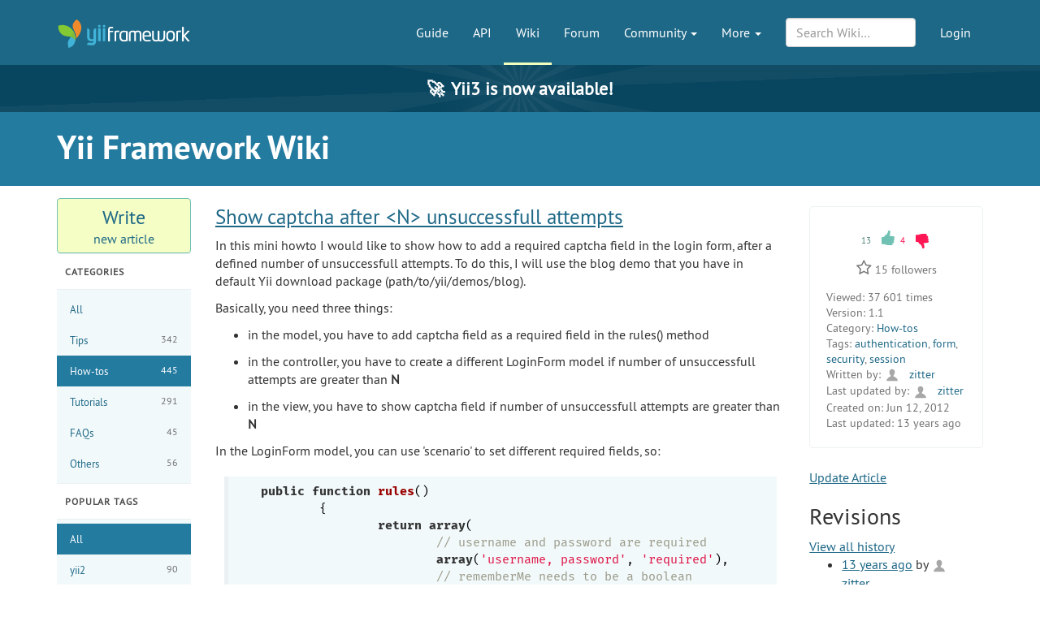

--- FILE ---
content_type: text/html; charset=UTF-8
request_url: https://www.yiiframework.com/wiki/339/show-captcha-after-n-unsuccessfull-attempts
body_size: 11112
content:
<!DOCTYPE html>
<html lang="en">
    <head>
        <meta charset="UTF-8"/>
        <meta name="viewport" content="width=device-width, initial-scale=1.0">
        <meta http-equiv="x-ua-compatible" content="ie=edge">

        <link rel="apple-touch-icon" sizes="180x180" href="/favico/apple-touch-icon.png">
        <link rel="icon" type="image/png" sizes="32x32" href="/favico/favicon-32x32.png">
        <link rel="icon" type="image/png" sizes="16x16" href="/favico/favicon-16x16.png">
        <link rel="icon" type="image/svg+xml" href="/favico/favicon.svg">
        <link rel="icon" type="image/png" href="/favico/favicon.png">
        <link rel="shortcut icon" href="/favico/favicon.ico">
        <link rel="manifest" href="/favico/manifest.json">
        <link rel="mask-icon" href="/favico/safari-pinned-tab.svg" color="#1e6887">
        <meta name="msapplication-config" content="/favico/browserconfig.xml">
        <meta name="theme-color" content="#1e6887">

        <link href="https://www.yiiframework.com/rss.xml" type="application/rss+xml" rel="alternate" title="Lives News for Yii Framework">

        <meta name="csrf-param" content="_csrf">
<meta name="csrf-token" content="VcnYv__wjXM6oSBxB1GPB_iavpXcAqjfL4HeD5Ovc24knZv6z6f8PgrLdhZuZNVsm-_Mrehw_LlI8-pFytwlIA==">
        
        <title>Show captcha after &lt;N&gt; unsuccessfull attempts | Wiki | Yii PHP Framework</title>

        <meta property="og:site_name" content="Yii Framework" />
        <meta property="og:title" content="Show captcha after &lt;N&gt; unsuccessfull attempts" />
        <meta property="og:image" content="https://www.yiiframework.com/image/facebook_cover.png" />
        <meta property="og:url" content="/wiki/339/show-captcha-after-n-unsuccessfull-attempts" />
        <meta property="og:description" content="" />

        <meta name="twitter:card" content="summary" />
        <meta name="twitter:site" content="yiiframework" />
        <meta name="twitter:title" content="Show captcha after &lt;N&gt; unsuccessfull attempts" />
        <meta name="twitter:description" content="" />
        <meta name="twitter:image" content="https://www.yiiframework.com/image/twitter_cover.png" />
        <meta name="twitter:image:width" content="120" />
        <meta name="twitter:image:height" content="120" />

        <link type="application/opensearchdescription+xml" href="/opensearch.xml" title="Yii Search" rel="search">
<link href="/assets/23a18e5d/css/all.min.css?v=1769815035" rel="stylesheet">
<script>yiiBaseUrl = ""</script>
        <!-- Global site tag (gtag.js) - Google Analytics -->
<script async src="https://www.googletagmanager.com/gtag/js?id=G-707ZP35KCT"></script>
<script>
    window.dataLayer = window.dataLayer || [];
    function gtag(){dataLayer.push(arguments);}
    gtag('js', new Date());

    gtag('config', 'G-707ZP35KCT');
</script>
    </head>
    <body data-spy="scroll" data-target="#scrollnav" data-offset="1">
        
        <div id="page-wrapper" class="">

            <header class="navbar navbar-inverse navbar-static" id="top">
    <div class="container">
        <div id="main-nav-head" class="navbar-header">
            <a href="/" class="navbar-brand">
                <img src="/image/logo.svg"
                     alt="Yii PHP Framework"
                     width="165" height="35"/>
            </a>
            <button type="button" class="navbar-toggle" data-toggle="collapse" aria-label="Toggle navigation" data-target=".navbar-collapse"><i
                    class="fa fa-inverse fa-bars"></i></button>
        </div>

        <div class="navbar-collapse collapse navbar-right">
            <ul id="main-nav" class="nav navbar-nav navbar-main-menu nav"><li title="The Definitive Guide to Yii"><a href="/doc/guide">Guide</a></li>
<li title="API Documentation"><a href="/doc/api">API</a></li>
<li class="active" title="Community Wiki"><a href="/wiki">Wiki</a></li>
<li title="Community Forum"><a href="/forum">Forum</a></li>
<li class="dropdown"><a class="dropdown-toggle" href="#" data-toggle="dropdown">Community <span class="caret"></span></a><ul id="w0" class="dropdown-menu"><li><a href="/chat" tabindex="-1">Live Chat</a></li>
<li title="Extensions"><a href="/extensions" tabindex="-1">Extensions</a></li>
<li><a href="/community" tabindex="-1">Resources</a></li>
<li title="Community Members"><a href="/user" tabindex="-1">Members</a></li>
<li title="Community Hall of Fame"><a href="/user/halloffame" tabindex="-1">Hall of Fame</a></li>
<li title="Community Badges"><a href="/badges" tabindex="-1">Badges</a></li></ul></li>
<li class="dropdown"><a class="dropdown-toggle" href="#" data-toggle="dropdown">More <span class="caret"></span></a><ul id="w1" class="dropdown-menu"><li class="separator dropdown-header">Learn</li>
<li><a href="/books" tabindex="-1">Books</a></li>
<li><a href="/resources" tabindex="-1">Resources</a></li>
<li class="separator dropdown-header">Develop</li>
<li><a href="/download" tabindex="-1">Download Yii</a></li>
<li><a href="/report-issue" tabindex="-1">Report an Issue</a></li>
<li><a href="/security" tabindex="-1">Report a Security Issue</a></li>
<li><a href="/contribute" tabindex="-1">Contribute to Yii</a></li>
<li><a href="/donate" tabindex="-1">Donate</a></li>
<li class="separator dropdown-header">About</li>
<li><a href="/doc/guide/3.0/en/intro-yii" tabindex="-1">What is Yii?</a></li>
<li><a href="/release-cycle" tabindex="-1">Release Cycle</a></li>
<li><a href="/news" tabindex="-1">News</a></li>
<li><a href="/license" tabindex="-1">License</a></li>
<li><a href="/team" tabindex="-1">Team</a></li>
<li><a href="/logo" tabindex="-1">Official Logos and Design</a></li></ul></li></ul>
            
            <div class="nav navbar-nav navbar-right">
                <ul id="login-nav" class="nav navbar-nav navbar-main-menu nav"><li><a href="/login">Login</a></li></ul>            </div>

            <div class="nav navbar-nav navbar-right">
                        <form id="search-form" class="navbar-form" action="/search" method="get">
<input type="hidden" name="type" value="wiki">        <div class="form-group nospace">
            <div class="input-group">
                <input type="text" class="form-control" id="search" name="q" placeholder="Search Wiki&hellip;" autocomplete="off" value="">
            </div>
        </div>
        <div id="search-resultbox"></div>
        </form>            </div>

            
        </div>
    </div>
</header>

            <a href="https://yii3.yiiframework.com" class="yii3-banner">
                <strong><span class="yii3-banner__emoji">🚀</span>Yii3 is now available!</strong>
            </a>

            <div class="section-header-wrap">
    <div class="container section-header lang-en">
        <div class="row headline-row">
            <div class="col-xs-12 col-md-12">
                <div class="section-headline">Yii Framework Wiki</div>
            </div>
                    </div>
            </div>
</div>

                        <div class="container guide-view lang-en" xmlns="http://www.w3.org/1999/xhtml">
    <div class="row">
        <div class="col-sm-3 col-md-2 col-lg-2">
            <a class="btn btn-block btn-new-wiki-article" href="/wiki/create"><span class="big">Write</span><span class="small">new article</span></a>

<h3 class="wiki-side-title">Categories</h3>

<ul class="wiki-side-menu">
    <li><a href="/wiki">All</a></li>
            <li>
            <a href="/wiki?category=1&version=2.0">Tips <span class="count">342</span></a>
        </li>
            <li class="active">
            <a href="/wiki?category=2&version=2.0">How-tos <span class="count">445</span></a>
        </li>
            <li>
            <a href="/wiki?category=3&version=2.0">Tutorials <span class="count">291</span></a>
        </li>
            <li>
            <a href="/wiki?category=4&version=2.0">FAQs <span class="count">45</span></a>
        </li>
            <li>
            <a href="/wiki?category=5&version=2.0">Others <span class="count">56</span></a>
        </li>
    </ul>

<h3 class="wiki-side-title">Popular Tags</h3>

<ul class="wiki-side-menu">
    <li class="active"><a href="/wiki?category=2">All</a></li>
            <li>
            <a href="/wiki?tag=yii2&category=2&version=2.0">yii2 <span class="count">90</span></a>
        </li>
            <li>
            <a href="/wiki?tag=cgridview&category=2&version=2.0">CGridView <span class="count">69</span></a>
        </li>
            <li>
            <a href="/wiki?tag=ajax&category=2&version=2.0">AJAX <span class="count">57</span></a>
        </li>
            <li>
            <a href="/wiki?tag=yii&category=2&version=2.0">Yii <span class="count">48</span></a>
        </li>
            <li>
            <a href="/wiki?tag=tutorial&category=2&version=2.0">tutorial <span class="count">39</span></a>
        </li>
            <li>
            <a href="/wiki?tag=model&category=2&version=2.0">model <span class="count">31</span></a>
        </li>
            <li>
            <a href="/wiki?tag=i18n&category=2&version=2.0">i18n <span class="count">30</span></a>
        </li>
            <li>
            <a href="/wiki?tag=authentication&category=2&version=2.0">authentication <span class="count">28</span></a>
        </li>
            <li>
            <a href="/wiki?tag=security&category=2&version=2.0">security <span class="count">26</span></a>
        </li>
            <li>
            <a href="/wiki?tag=database&category=2&version=2.0">database <span class="count">24</span></a>
        </li>
    </ul>

    <h3 class="wiki-side-title">        Recent Comments
    </h3><ul class="wiki-side-comments last-side-menu">            <li>
            <a class="user-rank-link" href="/user/623683"><img class="user-rank-avatar" src="/user/avatar/623683?v=2" alt="liam255"> liam255</a>             on <a href="/wiki/2572/aadhar-number-validator#c21349">Aadhar Number Validator</a>            <span class="date">a month ago</span>
        </li>
            <li>
            <a class="user-rank-link" href="/user/620332"><img class="user-rank-avatar" src="/image/user/default_user.svg" alt="Jesus Carrasco"> Jesus Carrasco</a>             on <a href="/wiki/805/simple-way-to-implement-dynamic-tabular-inputs#c21348">Simple way to implement Dynamic Tabular Inputs</a>            <span class="date">a month ago</span>
        </li>
            <li>
            <a class="user-rank-link" href="/user/623113"><img class="user-rank-avatar" src="/image/user/default_user.svg" alt="Ricardo Astudillo"> Ricardo Astudillo</a>             on <a href="/wiki/621/filter-sort-by-calculatedrelated-fields-in-gridview-yii-2-0#c21339">Filter & Sort by calculated/related fields in GridView Yii 2.0</a>            <span class="date">5 months ago</span>
        </li>
            <li>
            <a class="user-rank-link" href="/user/622461"><img class="user-rank-avatar" src="/image/user/default_user.svg" alt="cowson"> cowson</a>             on <a href="/wiki/653/displaying-sorting-and-filtering-model-relations-on-a-gridview#c21336">Displaying, Sorting and Filtering Model Relations on a GridView</a>            <span class="date">6 months ago</span>
        </li>
            <li>
            <a class="user-rank-link" href="/user/101516"><img class="user-rank-avatar" src="/image/user/default_user.svg" alt="Néstor Acevedo"> Néstor Acevedo</a>             on <a href="/wiki/864/how-to-login-from-different-tables-in-yii2#c21324">How to login from different tables in Yii2 </a>            <span class="date">9 months ago</span>
        </li>
    </ul>        </div>

        <div class="col-sm-9 col-md-10 col-lg-10" role="main">

            <div class="row">
                <div class="col-md-12 col-lg-9">
                    <div class="content wiki-row">
                        <h2 class="title"><a href="/wiki/339/show-captcha-after-n-unsuccessfull-attempts">Show captcha after &lt;N&gt; unsuccessfull attempts</a></h2>
                        <div class="text">

                                                        
                            <div class="markdown"><p>In this mini howto I would like to show how to add a required captcha field in the login form, after a defined number of unsuccessfull attempts.
To do this, I will use the blog demo that you have in default Yii download package (path/to/yii/demos/blog).</p>
<p>Basically, you need three things:</p>
<ul>
<li><p>in the model, you have to add captcha field as a required field in the rules() method </p>
</li>
<li><p>in the controller, you have to create a different LoginForm model if number of unsuccessfull attempts are greater than <strong>N</strong></p>
</li>
<li><p>in the view, you have to show captcha field if number of unsuccessfull attempts are greater than <strong>N</strong></p>
</li>
</ul>
<p>In the LoginForm model, you can use 'scenario' to set different required fields, so:</p>
<pre><code class="hljs php language-php"><span class="hljs-keyword">public</span> <span class="hljs-function"><span class="hljs-keyword">function</span> <span class="hljs-title">rules</span><span class="hljs-params">()</span>
        </span>{
                <span class="hljs-keyword">return</span> <span class="hljs-keyword">array</span>(
                        <span class="hljs-comment">// username and password are required</span>
                        <span class="hljs-keyword">array</span>(<span class="hljs-string">'username, password'</span>, <span class="hljs-string">'required'</span>),
                        <span class="hljs-comment">// rememberMe needs to be a boolean</span>
                        <span class="hljs-keyword">array</span>(<span class="hljs-string">'rememberMe'</span>, <span class="hljs-string">'boolean'</span>),
                        <span class="hljs-comment">// password needs to be authenticated</span>
                        <span class="hljs-keyword">array</span>(<span class="hljs-string">'password'</span>, <span class="hljs-string">'authenticate'</span>),
                        <span class="hljs-comment">// add these lines below                    </span>
<span class="hljs-keyword">array</span>(<span class="hljs-string">'username,password,verifyCode'</span>,<span class="hljs-string">'required'</span>,<span class="hljs-string">'on'</span>=&gt;<span class="hljs-string">'captchaRequired'</span>),
                        <span class="hljs-keyword">array</span>(<span class="hljs-string">'verifyCode'</span>, <span class="hljs-string">'captcha'</span>, <span class="hljs-string">'allowEmpty'</span>=&gt;!CCaptcha::checkRequirements()),         
                 );
        }
</code></pre>
<p>Moreover, add verifyCode as public property:</p>
<pre><code class="hljs php language-php"><span class="hljs-keyword">public</span> $verifyCode;
</code></pre>
<p>In the view, add this code (show captcha field if scenario is set to 'captchaRequired', will see later):</p>
<pre><code class="hljs php language-php"><span class="hljs-meta">&lt;?php</span> <span class="hljs-keyword">if</span>($model-&gt;scenario == <span class="hljs-string">'captchaRequired'</span>): <span class="hljs-meta">?&gt;</span>
        &lt;div <span class="hljs-class"><span class="hljs-keyword">class</span>="<span class="hljs-title">row</span>"&gt;
                &lt;?<span class="hljs-title">php</span> <span class="hljs-title">echo</span> <span class="hljs-title">CHtml</span>::<span class="hljs-title">activeLabelEx</span>($<span class="hljs-title">model</span>,'<span class="hljs-title">verifyCode</span>'); ?&gt;
                &lt;<span class="hljs-title">div</span>&gt;
                &lt;?<span class="hljs-title">php</span> $<span class="hljs-title">this</span>-&gt;<span class="hljs-title">widget</span>('<span class="hljs-title">CCaptcha</span>'); ?&gt;
                &lt;?<span class="hljs-title">php</span> <span class="hljs-title">echo</span> <span class="hljs-title">CHtml</span>::<span class="hljs-title">activeTextField</span>($<span class="hljs-title">model</span>,'<span class="hljs-title">verifyCode</span>'); ?&gt;
                &lt;/<span class="hljs-title">div</span>&gt;
                &lt;<span class="hljs-title">div</span> <span class="hljs-title">class</span>="<span class="hljs-title">hint</span>"&gt;<span class="hljs-title">Please</span> <span class="hljs-title">enter</span> <span class="hljs-title">the</span> <span class="hljs-title">letters</span> <span class="hljs-title">as</span> <span class="hljs-title">they</span> <span class="hljs-title">are</span> <span class="hljs-title">shown</span> <span class="hljs-title">in</span> <span class="hljs-title">the</span> <span class="hljs-title">image</span> <span class="hljs-title">above</span>.
                &lt;<span class="hljs-title">br</span>/&gt;<span class="hljs-title">Letters</span> <span class="hljs-title">are</span> <span class="hljs-title">not</span> <span class="hljs-title">case</span>-<span class="hljs-title">sensitive</span>.&lt;/<span class="hljs-title">div</span>&gt;
        &lt;/<span class="hljs-title">div</span>&gt;
        &lt;?<span class="hljs-title">php</span> <span class="hljs-title">endif</span>; ?&gt;
</span></code></pre>
<p>Now, the controller. First, add a property to set maximum allowed attempts and a counter that trace failed attempts time to time:</p>
<pre><code class="hljs php language-php"><span class="hljs-keyword">public</span> $attempts = <span class="hljs-number">5</span>; <span class="hljs-comment">// allowed 5 attempts</span>
<span class="hljs-keyword">public</span> $counter;
</code></pre>
<p>then, add a private function that returns true if 'captchaRequired' session value is greater than number of failed attempts.</p>
<pre><code class="hljs php language-php"><span class="hljs-keyword">private</span> <span class="hljs-function"><span class="hljs-keyword">function</span> <span class="hljs-title">captchaRequired</span><span class="hljs-params">()</span>
        </span>{           
                <span class="hljs-keyword">return</span> Yii::app()-&gt;session-&gt;itemAt(<span class="hljs-string">'captchaRequired'</span>) &gt;= <span class="hljs-keyword">$this</span>-&gt;attempts;
        }
</code></pre>
<p>We will use this function to know if captcha is required or not. 
Now, remain to modify <em>actionLogin()</em> method:</p>
<pre><code class="hljs php language-php"><span class="hljs-keyword">public</span> <span class="hljs-function"><span class="hljs-keyword">function</span> <span class="hljs-title">actionLogin</span><span class="hljs-params">()</span>
        </span>{
                $model = <span class="hljs-keyword">$this</span>-&gt;captchaRequired()? <span class="hljs-keyword">new</span> LoginForm(<span class="hljs-string">'captchaRequired'</span>) : <span class="hljs-keyword">new</span> LoginForm;

                <span class="hljs-comment">// if it is ajax validation request</span>
                <span class="hljs-keyword">if</span>(<span class="hljs-keyword">isset</span>($_POST[<span class="hljs-string">'ajax'</span>]) &amp;&amp; $_POST[<span class="hljs-string">'ajax'</span>]===<span class="hljs-string">'login-form'</span>)
                {
                        <span class="hljs-keyword">echo</span> CActiveForm::validate($model);
                        Yii::app()-&gt;end();
                }

                <span class="hljs-comment">// collect user input data</span>
                <span class="hljs-keyword">if</span>(<span class="hljs-keyword">isset</span>($_POST[<span class="hljs-string">'LoginForm'</span>]))
                {
                        $model-&gt;attributes=$_POST[<span class="hljs-string">'LoginForm'</span>];
                        <span class="hljs-comment">// validate user input and redirect to the previous page if valid</span>
                        <span class="hljs-keyword">if</span>($model-&gt;validate() &amp;&amp; $model-&gt;login())
                                <span class="hljs-keyword">$this</span>-&gt;redirect(Yii::app()-&gt;user-&gt;returnUrl);
                        <span class="hljs-keyword">else</span>
                        {
                                <span class="hljs-keyword">$this</span>-&gt;counter = Yii::app()-&gt;session-&gt;itemAt(<span class="hljs-string">'captchaRequired'</span>) + <span class="hljs-number">1</span>;
                                Yii::app()-&gt;session-&gt;add(<span class="hljs-string">'captchaRequired'</span>,<span class="hljs-keyword">$this</span>-&gt;counter);
                       }
                }
                <span class="hljs-comment">// display the login form</span>
                <span class="hljs-keyword">$this</span>-&gt;render(<span class="hljs-string">'login'</span>,<span class="hljs-keyword">array</span>(<span class="hljs-string">'model'</span>=&gt;$model));
        }
</code></pre>
<p>Note that:</p>
<ul>
<li>if function <em>captchaRequired()</em> returns true create LoginForm with scenario 'captchaRequired', else create LoginForm with default scenario. This is useful because in protected/models/LoginForm.php we have set two different required fields depending on scenario:</li>
</ul>
<pre><code class="hljs php language-php"><span class="hljs-keyword">public</span> <span class="hljs-function"><span class="hljs-keyword">function</span> <span class="hljs-title">rules</span><span class="hljs-params">()</span> 
        </span>{               
                <span class="hljs-keyword">return</span> <span class="hljs-keyword">array</span>(
                        <span class="hljs-keyword">array</span>(<span class="hljs-string">'username, password'</span>, <span class="hljs-string">'required'</span>),
<span class="hljs-keyword">array</span>(<span class="hljs-string">'username,password,verifyCode'</span>,<span class="hljs-string">'required'</span>,<span class="hljs-string">'on'</span>=&gt;<span class="hljs-string">'captchaRequired'</span>),
[... missing code...]
        }
</code></pre>
<ul>
<li>if validation passes redirect to a specific page, but what if validation doesn't pass? In this case we increment the counter, then set a session named 'captchaRequired' with counter value, in this way:</li>
</ul>
<pre><code class="hljs php language-php"><span class="hljs-keyword">if</span>($model-&gt;validate() &amp;&amp; $model-&gt;login())
     <span class="hljs-keyword">$this</span>-&gt;redirect(Yii::app()-&gt;user-&gt;returnUrl);
     <span class="hljs-keyword">else</span>
     {
     <span class="hljs-keyword">$this</span>-&gt;counter = Yii::app()-&gt;session-&gt;itemAt(<span class="hljs-string">'captchaRequired'</span>) + <span class="hljs-number">1</span>;
     Yii::app()-&gt;session-&gt;add(<span class="hljs-string">'captchaRequired'</span>,<span class="hljs-keyword">$this</span>-&gt;counter);
     }
</code></pre>
<p>When 'captchaRequired' session will be equal to maximum allowed attempts (property <em>$attempts</em>) private function <em>captchaRequired()</em> will return true and then LoginForm('captchaRequired') will be created. 
With scenario set to 'captchaRequired' captcha will be show in the view:</p>
<pre><code class="hljs php language-php"><span class="hljs-meta">&lt;?php</span> <span class="hljs-keyword">if</span>($model-&gt;scenario == <span class="hljs-string">'captchaRequired'</span>): <span class="hljs-meta">?&gt;</span>
<span class="hljs-comment">// code to show captcha</span>
<span class="hljs-meta">&lt;?php</span> <span class="hljs-keyword">endif</span>; <span class="hljs-meta">?&gt;</span>
</code></pre>
<p>Easy, uh? ;)</p>
<h4>References <span id="references"></span><a href="#references" class="hashlink">¶</a></h4><p><a href="http://www.yiiframework.com/forum/index.php/topic/21561-captcha-custom-validation">http://www.yiiframework.com/forum/index.php/topic/21561-captcha-custom-validation</a>
<a href="http://drupal.org/node/536274">http://drupal.org/node/536274</a></p>
</div>                        </div>
                    </div>
                </div>
                <div class="col-md-12 col-lg-3">
                    <div class="vote-box content">
    <div class="voting">  <span class="votes-up">    <span class="votes">13</span> <a href="/wiki/339/show-captcha-after-n-unsuccessfull-attempts" data-vote-url="/ajax/vote?type=wiki&amp;id=339&amp;vote=1"><i title="Vote Up" class="thumbs-up"></i></a>    </span>  </span>  <span class="votes-down">    <span class="votes">4</span> <a href="/wiki/339/show-captcha-after-n-unsuccessfull-attempts" data-vote-url="/ajax/vote?type=wiki&amp;id=339&amp;vote=0"><i title="Vote Down" class="thumbs-down"></i></a>    </span>  </span></div>    
<div class="star-wrapper">
    <span class="fa fa-star-o" data-star-url="/ajax/star?type=wiki&amp;id=339"></span>            <span class="star-count">15</span> followers    </div>

    <div class="viewed"><span>Viewed:</span> 37&thinsp;601 times</div>
    <div class="version"><span>Version:</span> 1.1</div>
    <div class="group"><span>Category:</span> <a href="/wiki?category=2">How-tos</a></div>
    <div class="tags"><span>Tags:</span> <a href="/wiki?tag=authentication">authentication</a>, <a href="/wiki?tag=form">form</a>, <a href="/wiki?tag=security">security</a>, <a href="/wiki?tag=session">session</a></div>
            <div class="people"><span>Written by:</span> <a class="user-rank-link" href="/user/1861"><img class="user-rank-avatar" src="/image/user/default_user.svg" alt="zitter"> zitter</a></div>
                    <div class="people"><span>Last updated by:</span> <a class="user-rank-link" href="/user/1861"><img class="user-rank-avatar" src="/image/user/default_user.svg" alt="zitter"> zitter</a></div>
                <div class="dates"><span>Created on:</span> Jun 12, 2012</div>
                    <div class="dates"><span>Last updated:</span> 13 years ago</div>
            </div>

                    <a href="/wiki/update?id=339">Update Article</a>
                    
                    <h3>Revisions</h3>

                    
<a href="/wiki/history?id=339">View all history</a>
<ul>
    <li>
        <a href="/wiki/339/show-captcha-after-n-unsuccessfull-attempts?revision=3">13 years ago</a>        by
        <a class="user-rank-link" href="/user/1861"><img class="user-rank-avatar" src="/image/user/default_user.svg" alt="zitter"> zitter</a>        <div class="wiki-revision-memo">minor formatting changes + references</div>
    </li>
    <li>
        <a href="/wiki/339/show-captcha-after-n-unsuccessfull-attempts?revision=2">13 years ago</a>        by
        <a class="user-rank-link" href="/user/1861"><img class="user-rank-avatar" src="/image/user/default_user.svg" alt="zitter"> zitter</a>        <div class="wiki-revision-memo">changed public $attempts = 5;</div>
    </li>
</ul>

                                        
                        <h3>Related Articles</h3>

                        <ul>
                            <li><a href="/wiki/240/authenticating-against-phpass-hashes-with-yii">Authenticating against phpass hashes with Yii</a></li><li><a href="/wiki/275/how-to-write-secure-yii1-applications">How to write secure Yii1 applications</a></li><li><a href="/wiki/425/use-crypt-for-password-storage">Use crypt() for password storage</a></li><li><a href="/wiki/506/checking-for-expired-sessionslogins-on-the-client-side">Checking for &quot;expired&quot; sessions/logins on the client side</a></li><li><a href="/wiki/715/make-the-authentication-more-securely">Make the authentication more securely</a></li>                        </ul>
                    
                </div>
            </div>


        </div>
    </div>
</div>
<div class="comments-wrapper">
    <div class="container comments">
        
<div class="row" id="user-notes">
    <div class="col-md-offset-2 col-md-9">
                    <span class="heading">User Contributed Notes <span class="badge">8</span></span>
            </div>
</div>
<div class="row">
    <div class="col-md-offset-2 col-md-9">
        <div class="component-comments lang-en" id="comments">
                                                <div class="row">
                        <div class="col-md-12">
                            <div class="comment">
                                <div class="comment-header">
                                    <div class="row" id="c8649">
                                        <div class="col-xs-6">
                                            <a href="#c8649" class="comment-id">#8649</a>
                                        </div>
                                        <div class="col-xs-6 pull-right">
                                            <div class="voting">  <span class="votes-up">    <span class="votes">2</span> <a href="/wiki/339/show-captcha-after-n-unsuccessfull-attempts" data-vote-url="/ajax/vote?type=comment&amp;id=8649&amp;vote=1"><i title="Vote Up" class="thumbs-up"></i></a>    </span>  </span>  <span class="votes-down">    <span class="votes">0</span> <a href="/wiki/339/show-captcha-after-n-unsuccessfull-attempts" data-vote-url="/ajax/vote?type=comment&amp;id=8649&amp;vote=0"><i title="Vote Down" class="thumbs-down"></i></a>    </span>  </span></div>                                        </div>
                                    </div>
                                </div>
                                <div class="comment-body">
                                    <div class="text">
                                        <div class="markdown"><p><strong>amazing...</strong></p>
<p>i dont know what to say.. but this is really cool code...</p>
<p>thx zitter.. </p>
<p>as you said.. Easy, Uh.... </p>
</div>                                    </div>
                                </div>
                                <div class="comment-footer">
                                    <a class="user-rank-link" href="/user/8268"><img class="user-rank-avatar" src="/user/avatar/8268?v=1" alt="Peter JK"> Peter JK</a> at
                                    <span class="date text-muted"><small>Jun 16, 2012, 6:31:31 PM</small></span>
                                                                    </div>
                            </div>
                        </div>
                    </div>
                                    <div class="row">
                        <div class="col-md-12">
                            <div class="comment">
                                <div class="comment-header">
                                    <div class="row" id="c8672">
                                        <div class="col-xs-6">
                                            <a href="#c8672" class="comment-id">#8672</a>
                                        </div>
                                        <div class="col-xs-6 pull-right">
                                            <div class="voting">  <span class="votes-up">    <span class="votes">1</span> <a href="/wiki/339/show-captcha-after-n-unsuccessfull-attempts" data-vote-url="/ajax/vote?type=comment&amp;id=8672&amp;vote=1"><i title="Vote Up" class="thumbs-up"></i></a>    </span>  </span>  <span class="votes-down">    <span class="votes">1</span> <a href="/wiki/339/show-captcha-after-n-unsuccessfull-attempts" data-vote-url="/ajax/vote?type=comment&amp;id=8672&amp;vote=0"><i title="Vote Down" class="thumbs-down"></i></a>    </span>  </span></div>                                        </div>
                                    </div>
                                </div>
                                <div class="comment-body">
                                    <div class="text">
                                        <div class="markdown"><p><strong>The login attempt counter in the session has severe flaws</strong></p>
<p>The login attempt counter is stored in the session?? An attacker can easily run a brute force process using an empty session each time, right? In this (the most common) scenario this solution is useless. Or I'm missing something?</p>
</div>                                    </div>
                                </div>
                                <div class="comment-footer">
                                    <a class="user-rank-link" href="/user/37467"><img class="user-rank-avatar" src="/user/avatar/37467?v=1" alt="jpablo"> jpablo</a> at
                                    <span class="date text-muted"><small>Jun 18, 2012, 7:31:15 PM</small></span>
                                                                    </div>
                            </div>
                        </div>
                    </div>
                                    <div class="row">
                        <div class="col-md-12">
                            <div class="comment">
                                <div class="comment-header">
                                    <div class="row" id="c8675">
                                        <div class="col-xs-6">
                                            <a href="#c8675" class="comment-id">#8675</a>
                                        </div>
                                        <div class="col-xs-6 pull-right">
                                            <div class="voting">  <span class="votes-up">    <span class="votes">2</span> <a href="/wiki/339/show-captcha-after-n-unsuccessfull-attempts" data-vote-url="/ajax/vote?type=comment&amp;id=8675&amp;vote=1"><i title="Vote Up" class="thumbs-up"></i></a>    </span>  </span>  <span class="votes-down">    <span class="votes">1</span> <a href="/wiki/339/show-captcha-after-n-unsuccessfull-attempts" data-vote-url="/ajax/vote?type=comment&amp;id=8675&amp;vote=0"><i title="Vote Down" class="thumbs-down"></i></a>    </span>  </span></div>                                        </div>
                                    </div>
                                </div>
                                <div class="comment-body">
                                    <div class="text">
                                        <div class="markdown"><p><strong>What you are missing</strong></p>
<p>"Or I'm missing something?"<br />
The only thing you're missing is a chance to write a better wiki to solve those problems :)</p>
</div>                                    </div>
                                </div>
                                <div class="comment-footer">
                                    <a class="user-rank-link" href="/user/1861"><img class="user-rank-avatar" src="/image/user/default_user.svg" alt="zitter"> zitter</a> at
                                    <span class="date text-muted"><small>Jun 18, 2012, 11:12:47 PM</small></span>
                                                                    </div>
                            </div>
                        </div>
                    </div>
                                    <div class="row">
                        <div class="col-md-12">
                            <div class="comment">
                                <div class="comment-header">
                                    <div class="row" id="c8725">
                                        <div class="col-xs-6">
                                            <a href="#c8725" class="comment-id">#8725</a>
                                        </div>
                                        <div class="col-xs-6 pull-right">
                                            <div class="voting">  <span class="votes-up">    <span class="votes">1</span> <a href="/wiki/339/show-captcha-after-n-unsuccessfull-attempts" data-vote-url="/ajax/vote?type=comment&amp;id=8725&amp;vote=1"><i title="Vote Up" class="thumbs-up"></i></a>    </span>  </span>  <span class="votes-down">    <span class="votes">0</span> <a href="/wiki/339/show-captcha-after-n-unsuccessfull-attempts" data-vote-url="/ajax/vote?type=comment&amp;id=8725&amp;vote=0"><i title="Vote Down" class="thumbs-down"></i></a>    </span>  </span></div>                                        </div>
                                    </div>
                                </div>
                                <div class="comment-body">
                                    <div class="text">
                                        <div class="markdown"><p><strong>thx for the wiki :)</strong></p>
<p>just change the way it store login attempt counter and you're done(save to user log in database or file ), for jpablo if u don't like the way it was written just write your own wiki, or try to change the way you comment :)</p>
</div>                                    </div>
                                </div>
                                <div class="comment-footer">
                                    <a class="user-rank-link" href="/user/7192"><img class="user-rank-avatar" src="/image/user/default_user.svg" alt="hening malam"> hening malam</a> at
                                    <span class="date text-muted"><small>Jun 22, 2012, 3:13:21 AM</small></span>
                                                                    </div>
                            </div>
                        </div>
                    </div>
                                    <div class="row">
                        <div class="col-md-12">
                            <div class="comment">
                                <div class="comment-header">
                                    <div class="row" id="c8726">
                                        <div class="col-xs-6">
                                            <a href="#c8726" class="comment-id">#8726</a>
                                        </div>
                                        <div class="col-xs-6 pull-right">
                                            <div class="voting">  <span class="votes-up">    <span class="votes">0</span> <a href="/wiki/339/show-captcha-after-n-unsuccessfull-attempts" data-vote-url="/ajax/vote?type=comment&amp;id=8726&amp;vote=1"><i title="Vote Up" class="thumbs-up"></i></a>    </span>  </span>  <span class="votes-down">    <span class="votes">1</span> <a href="/wiki/339/show-captcha-after-n-unsuccessfull-attempts" data-vote-url="/ajax/vote?type=comment&amp;id=8726&amp;vote=0"><i title="Vote Down" class="thumbs-down"></i></a>    </span>  </span></div>                                        </div>
                                    </div>
                                </div>
                                <div class="comment-body">
                                    <div class="text">
                                        <div class="markdown"><p><strong>Good wiki</strong></p>
<p>This is a good wiki, I was just pointing out a situation that can lead to a false sense of safety. I'll not write another wiki because this one is just fine, I tried to collaborate with a (IMHO) note on security. I'm sorry if anyone took it in the wrong way.</p>
</div>                                    </div>
                                </div>
                                <div class="comment-footer">
                                    <a class="user-rank-link" href="/user/37467"><img class="user-rank-avatar" src="/user/avatar/37467?v=1" alt="jpablo"> jpablo</a> at
                                    <span class="date text-muted"><small>Jun 22, 2012, 5:44:58 AM</small></span>
                                                                    </div>
                            </div>
                        </div>
                    </div>
                                    <div class="row">
                        <div class="col-md-12">
                            <div class="comment">
                                <div class="comment-header">
                                    <div class="row" id="c9002">
                                        <div class="col-xs-6">
                                            <a href="#c9002" class="comment-id">#9002</a>
                                        </div>
                                        <div class="col-xs-6 pull-right">
                                            <div class="voting">  <span class="votes-up">    <span class="votes">2</span> <a href="/wiki/339/show-captcha-after-n-unsuccessfull-attempts" data-vote-url="/ajax/vote?type=comment&amp;id=9002&amp;vote=1"><i title="Vote Up" class="thumbs-up"></i></a>    </span>  </span>  <span class="votes-down">    <span class="votes">0</span> <a href="/wiki/339/show-captcha-after-n-unsuccessfull-attempts" data-vote-url="/ajax/vote?type=comment&amp;id=9002&amp;vote=0"><i title="Vote Down" class="thumbs-down"></i></a>    </span>  </span></div>                                        </div>
                                    </div>
                                </div>
                                <div class="comment-body">
                                    <div class="text">
                                        <div class="markdown"><p><strong>Bug fixes</strong></p>
<p>The following modifications need to be done, otherwise user will be logged in even with a wrong captcha code:</p>
<pre><code class="hljs php language-php"><span class="hljs-keyword">array</span>(<span class="hljs-string">'verifyCode'</span>, <span class="hljs-string">'captcha'</span>, <span class="hljs-string">'allowEmpty'</span>=&gt;!CCaptcha::checkRequirements()), 
</code></pre>
<p>should be changed to</p>
<pre><code class="hljs php language-php"><span class="hljs-keyword">array</span>(<span class="hljs-string">'verifyCode'</span>, <span class="hljs-string">'captcha'</span>, <span class="hljs-string">'allowEmpty'</span>=&gt;!CCaptcha::checkRequirements(), <span class="hljs-string">'on'</span>=&gt;<span class="hljs-string">'captchaRequired'</span>),
</code></pre>
<p>so the check is only ran when it needs to be ran.</p>
<p>The following rule</p>
<pre><code class="hljs php language-php"><span class="hljs-comment">// password needs to be authenticated</span>
<span class="hljs-keyword">array</span>(<span class="hljs-string">'password'</span>, <span class="hljs-string">'authenticate'</span>),
</code></pre>
<p>should be last in the rules array so the user is authenticated only if no errors are found so far (that includes having a correct captcha when necessary).</p>
</div>                                    </div>
                                </div>
                                <div class="comment-footer">
                                    <a class="user-rank-link" href="/user/13664"><img class="user-rank-avatar" src="/image/user/default_user.svg" alt="Wiseon3"> Wiseon3</a> at
                                    <span class="date text-muted"><small>Jul 12, 2012, 9:01:25 AM</small></span>
                                                                    </div>
                            </div>
                        </div>
                    </div>
                                    <div class="row">
                        <div class="col-md-12">
                            <div class="comment">
                                <div class="comment-header">
                                    <div class="row" id="c13941">
                                        <div class="col-xs-6">
                                            <a href="#c13941" class="comment-id">#13941</a>
                                        </div>
                                        <div class="col-xs-6 pull-right">
                                            <div class="voting">  <span class="votes-up">    <span class="votes">0</span> <a href="/wiki/339/show-captcha-after-n-unsuccessfull-attempts" data-vote-url="/ajax/vote?type=comment&amp;id=13941&amp;vote=1"><i title="Vote Up" class="thumbs-up"></i></a>    </span>  </span>  <span class="votes-down">    <span class="votes">1</span> <a href="/wiki/339/show-captcha-after-n-unsuccessfull-attempts" data-vote-url="/ajax/vote?type=comment&amp;id=13941&amp;vote=0"><i title="Vote Down" class="thumbs-down"></i></a>    </span>  </span></div>                                        </div>
                                    </div>
                                </div>
                                <div class="comment-body">
                                    <div class="text">
                                        <div class="markdown"><p><strong>Unsafe</strong></p>
<p>This looks like a simple solution, but be aware that this is <strong><em>totally unsafe</em></strong> and should be avoided. It won't work with a real attack because it does not need a session at all: I am sorry to say that this is useless.<br />
On the other hand, this is nice for logged in users, if you want to prevent from posting several times in little time, for example.</p>
<p>A safer approach (at Php level) would be to write a class that will record failed logins on the db with IPs and timestamps. That would make it easy to determine if a single IP is trying to login too many times in little time, show a captcha first, then lock it for some time, then ban it after many locks, if necessary.</p>
</div>                                    </div>
                                </div>
                                <div class="comment-footer">
                                    <a class="user-rank-link" href="/user/42580"><img class="user-rank-avatar" src="/user/avatar/42580?v=1" alt="este"> este</a> at
                                    <span class="date text-muted"><small>Jul 9, 2013, 3:23:44 AM</small></span>
                                                                    </div>
                            </div>
                        </div>
                    </div>
                                    <div class="row">
                        <div class="col-md-12">
                            <div class="comment">
                                <div class="comment-header">
                                    <div class="row" id="c20595">
                                        <div class="col-xs-6">
                                            <a href="#c20595" class="comment-id">#20595</a>
                                        </div>
                                        <div class="col-xs-6 pull-right">
                                            <div class="voting">  <span class="votes-up">    <span class="votes">1</span> <a href="/wiki/339/show-captcha-after-n-unsuccessfull-attempts" data-vote-url="/ajax/vote?type=comment&amp;id=20595&amp;vote=1"><i title="Vote Up" class="thumbs-up"></i></a>    </span>  </span>  <span class="votes-down">    <span class="votes">0</span> <a href="/wiki/339/show-captcha-after-n-unsuccessfull-attempts" data-vote-url="/ajax/vote?type=comment&amp;id=20595&amp;vote=0"><i title="Vote Down" class="thumbs-down"></i></a>    </span>  </span></div>                                        </div>
                                    </div>
                                </div>
                                <div class="comment-body">
                                    <div class="text">
                                        <div class="markdown"><p>I find it rather inane that some people are saying that using sessions is unsafe and then advocating using the the database to track.  </p>
<p>The default action of Yii2 sessions is to store the information in the database.  You have to go out of your way to make it insecure.</p>
<p>I suggest that reading <a href="https://www.yiiframework.com/doc/guide/2.0/en/runtime-sessions-cookies">https://www.yiiframework.com/doc/guide/2.0/en/runtime-sessions-cookies</a> will clarify the misconceptions being propagated. </p>
</div>                                    </div>
                                </div>
                                <div class="comment-footer">
                                    <a class="user-rank-link" href="/user/316944"><img class="user-rank-avatar" src="/image/user/default_user.svg" alt="BillHeaton"> BillHeaton</a> at
                                    <span class="date text-muted"><small>Aug 23, 2019, 8:10:19 PM</small></span>
                                                                    </div>
                            </div>
                        </div>
                    </div>
                                    </div>
    </div>
</div>
<div class="row">
    <div class="col-md-offset-2 col-md-9">
        <span class="heading">Leave a comment</span>
    </div>
</div>
<div class="row">
    <div class="col-md-offset-2 col-md-9">
        Please only use comments to help explain the above article.<br/>If you have any questions, please ask in <a href="/forum">the forum</a> instead.    </div>
</div>
<div class="row">
    <div class="col-md-offset-2 col-md-9">
                    <p><a href="/signup">Signup</a> or <a href="/login">Login</a> in order to comment.</p>
            </div>
</div>
    </div>
</div>

            <div class="footer-wrapper">
    <footer>
        <div class="container">
            <div class="footer-inner">
                <div class="row">
                    <div class="col-md-2 col-sm-4 hidden-xs">
                        <ul class="footerList">
  <li class="footerList_item">
    <div>About</div>
  </li>
  <li class="footerList_item">
    <a href="/doc/guide/3.0/en/intro-yii">About Yii</a>  </li>
  <li class="footerList_item">
    <a href="/news">News</a>  </li>
  <li class="footerList_item">
    <a href="/license">License</a>  </li>
  <li class="footerList_item">
    <a href="/contact">Contact Us</a>  </li>
</ul>
                    </div>
                    <div class="col-md-2 col-sm-4 hidden-xs">
                        <ul class="footerList">
  <li class="footerList_item">
    <div>Downloads</div>
  </li>
  <li class="footerList_item">
    <a href="/download">Framework</a>  </li>
  <li class="footerList_item">
    <a href="/download#offline-documentation">Documentation</a>  </li>
  <li class="footerList_item">
    <a href="/extensions">Extensions</a>  </li>
  <li class="footerList_item">
    <a href="/logo">Logo</a>  </li>
</ul>
                    </div>
                    <div class="col-md-2 col-sm-4 hidden-xs">
                        <ul class="footerList">
  <li class="footerList_item">
    <div>Documentation</div>
  </li>
  <li class="footerList_item">
    <a href="/doc/guide">Guide</a>  </li>
  <li class="footerList_item">
    <a href="/doc/api">API</a>  </li>
  <li class="footerList_item">
    <a href="/wiki">Wiki</a>  </li>
  <li class="footerList_item">
    <a href="/resources">Resources</a>  </li>
</ul>
                    </div>
                    <div class="col-md-2 col-sm-4 hidden-xs">
                        <ul class="footerList">
  <li class="footerList_item">
    <div>Development</div>
  </li>
  <li class="footerList_item">
    <a href="/contribute">Contribute</a>  </li>
  <li class="footerList_item">
    <a href="https://github.com/yiisoft/yii2/commits/master" rel="noopener noreferrer" target="_blank">Latest Updates</a>  </li>
  <li class="footerList_item">
    <a href="/report-issue">Report a Bug</a>  </li>
  <li class="footerList_item">
    <a href="/security">Report Security Issue</a>  </li>
</ul>
                    </div>
                    <div class="col-md-2 col-sm-4 hidden-xs">
                        <ul class="footerList">
    <li class="footerList_item">
        <div>Community</div>
    </li>
    <li class="footerList_item">
        <a href="/forum">Forum</a>    </li>
    <li class="footerList_item">
        <a href="/chat">Live Chat</a>    </li>
    <li class="footerList_item">
        <a href="https://www.facebook.com/groups/yiitalk/" target="_blank" rel="noopener noreferrer">Facebook Group</a>
    </li>
    <li class="footerList_item">
        <a href="/user/halloffame">Hall of Fame</a>    </li>
    <li class="footerList_item">
        <a href="/badges">Badges</a>    </li>
</ul>
                    </div>
                    <div class="col-md-2 col-sm-4 hidden-xs">
                        <ul class="footerList">
  <li class="footerList_item">
      <span class="social">
          <a href="https://github.com/yiisoft" aria-label="GitHub Account" target="_blank" rel="noopener noreferrer"><i class="fa fa-github"></i></a>
          <a href="https://x.com/yiiframework" aria-label="Twitter Account" target="_blank" rel="noopener noreferrer"><i class="fa fa-twitter"></i></a>
          <a href="https://www.facebook.com/groups/yiitalk/" aria-label="Facebook Group" target="_blank" rel="noopener noreferrer"><i class="fa fa-facebook"></i></a>
          <a href="/rss.xml" aria-label="RSS Feed"><i class="fa fa-rss"></i></a>      </span>
  </li>
  <li class="footerList_item">
    <a href="/tos">Terms of service</a>  </li>
  <li class="footerList_item">
      <a href="/license">License</a>  </li>
  <li class="footerList_item">
      <a href="https://github.com/yiisoft-contrib/yiiframework.com" target="_blank" rel="noopener noreferrer">Website Source Code</a>
  </li>
  <li class="footerList_item">
      &nbsp;
  </li>
  <li class="footerList_item">
    &copy; 2008 - 2026 Yii
  </li>
  <li class="footerList_item">
      Design: <a href="https://www.eshill.ru/" target="_blank" rel="noopener noreferrer">Eshill</a>
  </li>
</ul>
                    </div>
                    <div class="col-xs-12 hidden-sm hidden-md hidden-lg">
                        <div class="center-block">
                            <div>
                                <ul class="footerList">
  <li class="footerList_item">
      <span class="social">
          <a href="https://github.com/yiisoft" aria-label="GitHub Account" target="_blank" rel="noopener noreferrer"><i class="fa fa-github"></i></a>
          <a href="https://x.com/yiiframework" aria-label="Twitter Account" target="_blank" rel="noopener noreferrer"><i class="fa fa-twitter"></i></a>
          <a href="https://www.facebook.com/groups/yiitalk/" aria-label="Facebook Group" target="_blank" rel="noopener noreferrer"><i class="fa fa-facebook"></i></a>
          <a href="/rss.xml" aria-label="RSS Feed"><i class="fa fa-rss"></i></a>      </span>
  </li>
  <li class="footerList_item">
    <a href="/tos">Terms of service</a>  </li>
  <li class="footerList_item">
      <a href="/license">License</a>  </li>
  <li class="footerList_item">
      <a href="https://github.com/yiisoft-contrib/yiiframework.com" target="_blank" rel="noopener noreferrer">Website Source Code</a>
  </li>
  <li class="footerList_item">
      &nbsp;
  </li>
  <li class="footerList_item">
    &copy; 2008 - 2026 Yii
  </li>
  <li class="footerList_item">
      Design: <a href="https://www.eshill.ru/" target="_blank" rel="noopener noreferrer">Eshill</a>
  </li>
</ul>
                            </div>
                        </div>
                    </div>
                    <div class="col-xs-12 text-center">
                        <ul class="footerList">
    <li class="footerList_item">
        <div>Supported by</div>
    </li>
    <li class="footerList_item">
            <a href="https://opencollective.com/yiisoft" aria-label="OpenCollective" target="_blank" rel="noopener
            noreferrer"><img
                    alt="OpenCollective" height="40" src="/image/collective.png"/></a>
    </li>
    <li class="footerList_item">
        <a href="https://www.jetbrains.com/?from=yii" aria-label="JetBrains website" target="_blank" rel="noopener
        noreferrer"><img
                alt="JetBrains logo" width="80" src="/image/jetbrains.svg"/></a>
    </li>
</ul>




                    </div>
                </div>
            </div>
        </div>
    </footer>
</div>

        </div> <!-- close the id="page-wrapper" -->

        <script src="/assets/23a18e5d/js/all.min.js?v=1767181282"></script>    </body>
</html>
